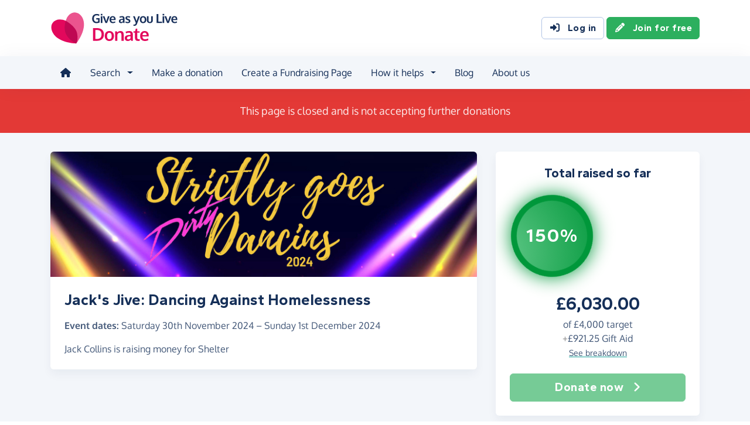

--- FILE ---
content_type: text/html;charset=UTF-8
request_url: https://donate.giveasyoulive.com/fundraising/jacks-jive-dancing-against-homelessness
body_size: 11308
content:
<!DOCTYPE html>
<html lang="en">
<head>
	<meta charset="UTF-8" />
<meta name="viewport" content="width=device-width,initial-scale=1" />
<title>Donate to Jack&#39;s Jive: Dancing Against Homelessness - Give as you Live Donate</title>
<link rel="preconnect" href="https://donate.giveasyoulive.com" crossorigin />
<link rel="preconnect" href="https://assets.giveasyoulive.com" crossorigin />
<link rel="preload" as="font" type="font/woff2" href="https://assets.giveasyoulive.com/fonts/oxygen-regular.woff2" crossorigin  /><link rel="preload" as="font" type="font/woff2" href="https://assets.giveasyoulive.com/fonts/oxygen-bold.woff2" crossorigin  /><link rel="preload" as="font" type="font/woff2" href="https://assets.giveasyoulive.com/fonts/gantari-bold.woff2" crossorigin  />
<link rel="stylesheet" href="https://assets.giveasyoulive.com/styles/css/donate.32127904f53f04a651a9.css" /><link rel="prefetch" as="style" href="https://assets.giveasyoulive.com/styles/css/donate-form.f870f569ec88c0574bd9.css"  />
<link rel="preload" as="script" href="https://assets.giveasyoulive.com/scripts/core.65c3fa8c4e80e5622bdb.js"  /><link rel="preload" as="script" href="https://assets.giveasyoulive.com/scripts/donate.5b7a931742943716ba27.js"  /><link rel="preload" as="script" href="https://assets.giveasyoulive.com/scripts/donate-icons.e4bb088fdb8fbd3781bd.js"  /><link rel="preload" as="script" href="https://assets.giveasyoulive.com/scripts/core-async.087d10ed0789db672a03.js"  /><link rel="prefetch" as="script" href="https://assets.giveasyoulive.com/scripts/donate-form.3a622509915c15d31173.js"  /><link rel="prefetch" as="script" href="https://js.stripe.com/v3/"  />
<link rel="dns-prefetch" href="https://www.google-analytics.com" />
<link rel="dns-prefetch" href="https://region1.analytics.google.com" />
<link rel="dns-prefetch" href="https://www.google.com" />
<link rel="dns-prefetch" href="https://www.googletagmanager.com" />
<link rel="dns-prefetch" href="https://www.heapanalytics.com" />
<link rel="dns-prefetch" href="https://cdn.heapanalytics.com" />
<link rel="dns-prefetch" href="https://static.zdassets.com" />
<link rel="dns-prefetch" href="https://giveasyoulivedonate.zendesk.com" />
<link rel="dns-prefetch" href="https://browser.sentry-cdn.com" />
<link rel="dns-prefetch" href="https://www.facebook.com" />
<link rel="dns-prefetch" href="https://connect.facebook.net" />
<meta property="og:title" content="Donate to Jack&#39;s Jive: Dancing Against Homelessness" />
<meta name="description" content="Support Jack&#39;s Jive: Dancing Against Homelessness - donate online with Give as you Live Donate and help raise vital funds for Shelter." />
<meta property="og:description" content="Support Jack&#39;s Jive: Dancing Against Homelessness - donate online with Give as you Live Donate and help raise vital funds for Shelter." />
<meta property="og:url" content="https://donate.giveasyoulive.com/fundraising/jacks-jive-dancing-against-homelessness" />
<meta property="og:type" content="website" />
<meta property="og:locale" content="en_gb" />
<meta property="og:image" content="https://donate.giveasyoulive.com/images/fundraising/454cc665-4e71-4f91-92dc-017cc150c692/xl.jpg" />
<meta name="twitter:image" content="https://donate.giveasyoulive.com/images/fundraising/454cc665-4e71-4f91-92dc-017cc150c692/xl.jpg" />
<meta name="twitter:site" content="@giveasyoulive" />
<meta name="twitter:card" content="summary_large_image" />
<meta name="title:title" content="Donate to Jack&#39;s Jive: Dancing Against Homelessness" />
<link rel="canonical" href="https://donate.giveasyoulive.com/fundraising/jacks-jive-dancing-against-homelessness">
<meta property="fb:app_id" content="134270559986037" />
<meta name="robots" content="noindex" />
<link rel="icon" href="/favicon.ico" sizes="32x32">
<link rel="icon" href="/favicon.svg" type="image/svg+xml">
<link rel="apple-touch-icon" href="/apple-touch-icon.png">
<meta name="theme-color" content="#e61f68">		</head>
<body class="browser--chrome os--macos device--desktop page--fundraising-page" data-module-group="public-fundraising">
	
	<a class="visually-hidden visually-hidden-focusable" href="#content">Skip to main content</a>

	
				<header class="header">
	<div class="container">
		<div class="row d-flex align-items-center ">
											<div class="order-first col col-md-4 col-lg-3">
					<a href="/">
						<picture><source srcset="/images/common/logos/gayl/2023/lc/donate.svg" type="image/svg+xml" /><img src="/images/common/logos/gayl/2023/lc/donate.png" alt="Give as you Live Donate" class="brand-logo img-fluid"  width="583" height="150"     /></picture>					</a>
				</div>
			
						
						
			<div class="d-none d-lg-block col-12 col-lg-auto ms-auto">
				
									<a class="btn btn-default" href="/login"><i class="fa-solid fa-fw  fa-right-to-bracket"   ></i> Log in</a>
					<a class="btn btn-green" href="/join"><i class="fa-solid fa-fw  fa-pencil"   ></i> Join for free</a>
							</div>

										<div class="order-2 col-auto d-lg-none ms-auto text-end">
					<button class="nav-toggler" type="button" data-toggle="nav-mobile" aria-haspopup="true" aria-expanded="false" aria-label="Open menu">
						<i class="fa-solid fa-fw fa-lg mb-1 fa-bars"   ></i> <span>Menu</span>
					</button>
				</div>
					</div>
	</div>
</header>	
				<section class="nav-container navbar ">
	<div class="container">
		<nav id="nav-menu" class="nav-mobile-collapse" aria-label="Main navigation">
						<button class="nav-toggler" type="button" data-toggle="nav-mobile" aria-haspopup="true" aria-expanded="false">
				<span class="nav-toggler-icon"><i class="fa-solid fa-fw fa-2x fa-circle-xmark" title="Close"  ></i></span>
			</button>
						<ul class="me-auto">
									<li><a id="nav-home" class="nav-item" href="/" title="Home"><i class="fa-solid fa-fw  fa-house"   ></i><span class="d-lg-none"> Home</span></a></li>
				
								
								<li class="dropdown">
					<a id="nav-search" class="dropdown-toggle nav-item" aria-expanded="false" role="button" href="#">Search</a>
					<div class="dropdown-menu" aria-labelledby="nav-search">
						<div class="container">
							<div class="row">
								<div class="col-12 col-lg">
									<a class="dropdown-item dropdown-item--lg" href="/charity">
										<span class="fa-layers fa-3x text-pink-10 fa-fw " ><i class="fa-solid fa-circle " ></i><i class="text-pink fa-solid fa-heart" data-fa-transform="shrink-6 " ></i></span>										<span><b class="d-block">Search for a charity</b> <span>Start fundraising for a charity or make a direct donation</span></span>
									</a>
								</div>
								<div class="col-12 col-lg">
									<a class="dropdown-item dropdown-item--lg" href="/fundraising">
										<span class="fa-layers fa-3x text-marine-10 fa-fw " ><i class="fa-solid fa-circle " ></i><i class="text-marine fa-solid fa-user" data-fa-transform="shrink-6 " ></i></span>										<span><b class="d-block">Search for a friend</b> <span>Donate to a friend's page and help them reach their fundraising target</span></span>
									</a>
								</div>
								<div class="col-12 col-lg">
									<a class="dropdown-item dropdown-item--lg" href="/events">
										<span class="fa-layers fa-3x text-teal-10 fa-fw " ><i class="fa-solid fa-circle " ></i><i class="text-teal fa-solid fa-calendar-days" data-fa-transform="shrink-6 " ></i></span>										<span><b class="d-block">Search for an event</b> <span>Join an event and start fundraising for your chosen charity</span></span>
									</a>
								</div>
							</div>
						</div>
					</div>
				</li>

				<li><a id="nav-donate" class="nav-item" href="/donate">Make a donation</a></li>
				<li><a id="nav-create" class="nav-item" href="/create">Create a Fundraising Page</a></li>

								<li class="dropdown">
					<a id="nav-howithelps" class="dropdown-toggle nav-item" aria-expanded="false" role="button" href="#">How it helps</a>
					<div class="dropdown-menu" aria-labelledby="nav-howithelps">
						<div class="container">
							<div class="row">
								<div class="col-12 col-lg-6">
									<a class="dropdown-item dropdown-item--lg" href="/how-it-helps">
										<span class="fa-layers fa-3x text-pink-10 fa-fw " ><i class="fa-solid fa-circle " ></i><i class="text-pink fa-solid fa-users" data-fa-transform="shrink-6 " ></i></span>										<span><b class="d-block">For donors &amp; fundraisers</b> <span>Give directly to charity or create a Fundraising Page to collect donations from your friends &amp; family</span></span>
									</a>
								</div>
								<div class="col-12 col-lg-6">
									<a class="dropdown-item dropdown-item--lg" href="https://admin.giveasyoulive.com/products/give-as-you-live-donate">
										<span class="fa-layers fa-3x text-marine-10 fa-fw " ><i class="fa-solid fa-circle " ></i><i class="text-marine fa-solid fa-heart" data-fa-transform="shrink-6 " ></i></span>										<span><b class="d-block">For charities</b> <span>Unlock your charity's full fundraising potential with our personalised fundraising solution</span></span>
									</a>
								</div>
								<div class="col-12 col-lg-6">
									<a class="dropdown-item dropdown-item--lg" href="https://corporate.giveasyoulive.com/products/give-as-you-live-donate">
										<span class="fa-layers fa-3x text-teal-10 fa-fw " ><i class="fa-solid fa-circle " ></i><i class="text-teal fa-solid fa-briefcase" data-fa-transform="shrink-6 " ></i></span>										<span><b class="d-block">For corporates</b> <span>Support your CSR, ESG and B Corp initiatives with our online charitable fundraising platform</span></span>
									</a>
								</div>
								<div class="col-12 col-lg-6">
									<a class="dropdown-item dropdown-item--lg" href="/help">
										<span class="fa-layers fa-3x text-yellow-10 fa-fw " ><i class="fa-solid fa-circle " ></i><i class="text-yellow fa-solid fa-question" data-fa-transform="shrink-6 " ></i></span>										<span><b class="d-block">Help &amp; FAQs</b> <span>Browse our help articles or contact our team to help maximise your fundraising efforts</span></span>
									</a>
								</div>
							</div>
						</div>
					</div>
				</li>

				
				
				 					<li><a id="nav-blog" class="nav-item" href="/blog" target="_blank">Blog</a></li>
				
													<li><a id="nav-about" class="nav-item" href="https://www.giveasyoulive.com/about-us" target="_blank">About us</a></li>
				
								<li class="d-lg-none"><a class="nav-item" href="/contact-us">Contact us</a></li>

								
								<li class="mt-2 d-lg-none">
					<div class="btn-set">
													<a href="/basket" class="btn btn-block btn-outline-pink"><i class="fa-solid fa-fw  fa-shopping-basket"   ></i> Basket</a>
						
													<a class="btn btn-block btn-green" href="/join"><i class="fa-solid fa-fw  fa-pencil"   ></i> Join for free</a>
							<a class="btn btn-block btn-default" href="/login?rurl=%2Ffundraising%2Fjacks-jive-dancing-against-homelessness"><i class="fa-solid fa-fw  fa-right-to-bracket"   ></i> Log in</a>
											</div>
				</li>
			</ul>
		</nav>
	</div>
</section>	
		<main id="content" class="">
				


<section class="band band-xs band--dark bg-red">
	<div class="container text-center">
					<p class="text-lg m-0">This page is closed and is not accepting further donations</p>
			</div>
</section>
















<section class="band band-sm bg-navy-5">
	<div class="container">
		<div class="bento bento-template-standard">
			<div class="bento-area bento-cta">
							<div id="section-infobox" class="box box__content">
					
	
	<div class="row justify-content-center text-center gy-4">
		<div class="col-12">
						<h2 class="heading-sm mb-0">Total raised so far</h2>
		</div>
					<div class="col-12 col-sm-7 col-md-12">
				<div class="row align-items-center justify-content-center gy-4">
										<div class="col col-md-12">
						<div id="infobox__progress" data-perc="1.50" data-colour="#00973a" class="w-100 js-target-perc" role="progressbar" aria-label="Fundraising Page target progress">
							<b>150%</b>
						</div>
					</div>
					<div class="col-auto col-md-12 text-center text-sm-start text-md-center min-w-50">
								<p class="infobox__text">
						<b class="d-block heading-lg text-numeric js-grand-total" data-id="22949">£6,030.00</b> 
			
										<span class="d-block">of <span class="text-numeric">£4,000</span> target</span>
			
										<span class="d-block"><span class="text-grey-60">+</span><span class="js-giftaid text-numeric">£921.25</span> Gift Aid</span>
			
										<a role="button" class="text-sm link-block-teal" data-bs-toggle="modal" data-bs-target="#modal-breakdown" href="javascript:void(0);">See breakdown</a>
									</p>
	
					</div>
				</div>
			</div>
		
		<div class="col-12 col-sm-6 col-md-12">
			<div class="btn-set">
													<button disabled class="btn btn-lg btn-block btn-green">Donate now <i class="fa-solid fa-fw  fa-angle-right"   ></i></button>
				
							</div>
		</div>
	</div>

		</div>
	
			</div>
			<div class="bento-area bento-intro">
						<div id="section-description" class="box list-box">
					<picture>
				<source srcset="/images/fundraising/454cc665-4e71-4f91-92dc-017cc150c692/md.jpg" media="(min-width: 570px)" /> 				<source srcset="/images/fundraising/454cc665-4e71-4f91-92dc-017cc150c692/sm.jpg" media="(min-width: 0px)" /> 				<img src="/images/fundraising/454cc665-4e71-4f91-92dc-017cc150c692/md.jpg" alt="" width="730" height="220" class="img-fit" fetchpriority="high" />
			</picture>
		
				<div class="box__content">
						<h1 class="heading-md">Jack&#39;s Jive: Dancing Against Homelessness</h1>

										<p><b>Event dates:</b> <time datetime="2024-11-30">Saturday 30th November 2024</time> &ndash; <time datetime="2024-12-01">Sunday 1st December 2024</time></p>
			
						 				<p>
																								Jack Collins is raising money for Shelter															</p>
			
			
					</div>
	</div>

			</div>
			<div class="bento-area bento-misc">
					
					<section id="section-page-story" class="box box__content p-set ">
	<h2 class="heading-sm">My story</h2>

	
	 	
	<div class="js-story false"><p>Many of us are incredibly fortunate and never have to experience a night without a roof over our head. Unfortunately, that is not the case for everyone.</p>
<p>On 30th November 2024 I will be lacing my dancing shoes up and channeling my inner Patrick Swayze in front of over 400 people to help raise money for Shelter to support their incredible work in housing and homelessness.</p>
<p>In winter of 2023, research in the UK shows that at least 309,000 people spent Christmas without a home. This number accounts for almost 140,000 children, which is a staggering 14% increase in just a single year. I personally have never had to even comprehend the idea of being homeless, especially not in my childhood. The situation in the UK is a crisis and it will only continue to worsen without the work of organisations like Shelter.</p>
<p>Those who know me will be aware that getting up and dancing ballroom in front of over 400 people is not exactly my area of expertise. It is a far cry from running around a muddy field with a football at my feet but I am hoping them twinkle toes might come in handy. What I do have is at least 309,000 reasons to put myself out of my comfort zone and give it my best effort.</p>
<p>Any donation, big or small, whatever you can afford, is hugely appreciated by everyone who receives the benefit of it.</p></div>

		
	<hr />

	<p>Thank you for checking out my page. Making a donation is fast, easy and secure thanks to Give as you Live Donate. They'll take your donation and pass it onto Shelter.</p>
</section>
					
					
					
					<section id="section-page-charity" class="box list-box ">
			
							
		<div class="box__content text-center text-md-start">
			<div class="row">
									<div class="col-12 text-center text-md-start">
						<p class="badge bg-pink-10 text-pink text-uppercase"><i class="fa-solid fa-fw  fa-heart"   ></i> Charity</p>
					</div>
				
									<div class="col-12 col-md-auto order-md-last">
						<a href="javascript:void(0)" role="button" data-bs-toggle="modal" data-bs-target="#modal-about-charity-28820">							<img class="img-fluid logo w-auto mh-6" alt="Shelter" src="/charity/28820/images/homepage/logo-md.jpg?20240909115125" width="200" height="150" loading="lazy" />
						</a>					</div>
					<div class="col-12 d-md-none p-1"></div>								<div class="col p-set">
										<h2 class="heading-sm">Shelter</h2>
					
																<p>Charity number: 263710 </p>
					
																<button class="btn btn-sm btn-default btn-fluid" type="button" data-bs-toggle="modal" data-bs-target="#modal-about-charity-28820">About this charity <i class="fa-solid fa-fw  fa-angle-right"   ></i></button>
									</div>
			</div>
		</div>
	</section>
					
					<section id="section-page-campaign" class="box box__content ">
	<div class="row justify-content-center">
		<div class="col-12 text-center text-md-start">
							<p class="badge bg-teal-10 text-teal text-uppercase"><i class="fa-solid fa-fw  fa-flag"   ></i> Campaign</p>
					</div>

		<div class="col-auto order-md-last text-end">
							<a href="https://donate.giveasyoulive.com/campaign/strictly-goes-dirty-dancing">
					<img src="/images/fundraising/e9b2d118-fda0-41bb-8cd5-c347ea8c2d55/thumbnail.jpg" alt="" class="img-fluid box__image w-auto mh-6" width="200" height="150" loading="lazy" />
				</a>
					</div>
		<div class="col-12 col-md">
			
						<div class="p-collapse">
				<h2 class="heading-md">Strictly goes Dirty Dancing</h2>

				
				<p class="mt-3">
											30th November 2024 - 1st December 2024
									</p>
			</div>

			<div class="btn-set">
				<a href="https://donate.giveasyoulive.com/campaign/strictly-goes-dirty-dancing" class="btn btn-default btn-sm btn-fluid">View campaign <i class="fa-solid fa-fw  fa-angle-right"   ></i></a>
							</div>
		</div>
	</div>
</section>
					
			</div>
			<div class="bento-area bento-list">
							<section id="donation-list" class="box collapse show mini-pagination">
	<div class="box__content">
		<h2 class="heading-sm">Recent donations</h2>
	</div>
	<div class="js-donation-list js-refresh" data-rows="10" data-endpoint="/fundraising/22949/get-donations" data-interval="30" data-interval-inactive="120">
		<div class="box__content text-center js-donation-list-loading" style="display: none;">
			<i class="fa-solid fa-spinner fa-spin fa-3x" title="Donations loading..."></i>
		</div>
		<div class="js-donation-list-content box--tight">
			<div class="list-box list-box--staggered bg-grey-5" >
																	
			<article data-id="1024738" class="">
				<div class="box__content">
					<div class="row">
						<div class="col">
							<p class="m-0">
								<span class="text-sm"><time datetime="2024-12-03T12:23:35">3rd December 2024</time></span>
															</p>
							<h3 class="heading-xs overflow-wrap-anywhere mb-0">Pemu Mungai</h3>
						</div>
						<div class="col-auto text-end">
							<b class="heading-sm text-green">£10.00</b>
															<p class="text-sm m-0">+ £2.50 Gift Aid</p>
													</div>
													<div class="col-12 text-sm p-set">
								<p>Awesome job!</p>
							</div>
											</div>
				</div>
			</article>
																	
			<article data-id="1024572" class="">
				<div class="box__content">
					<div class="row">
						<div class="col">
							<p class="m-0">
								<span class="text-sm"><time datetime="2024-12-03T11:03:24">3rd December 2024</time></span>
															</p>
							<h3 class="heading-xs overflow-wrap-anywhere mb-0">Sophie</h3>
						</div>
						<div class="col-auto text-end">
							<b class="heading-sm text-green">£20.00</b>
													</div>
											</div>
				</div>
			</article>
																	
			<article data-id="1019493" class="">
				<div class="box__content">
					<div class="row">
						<div class="col">
							<p class="m-0">
								<span class="text-sm"><time datetime="2024-11-30T17:17:51">30th November 2024</time></span>
															</p>
							<h3 class="heading-xs overflow-wrap-anywhere mb-0">Mum &amp; Dad</h3>
						</div>
						<div class="col-auto text-end">
							<b class="heading-sm text-green">£290.00</b>
															<p class="text-sm m-0">+ £72.50 Gift Aid</p>
													</div>
													<div class="col-12 text-sm p-set">
								<p>Well done &amp; Good Luck</p>
							</div>
											</div>
				</div>
			</article>
																	
			<article data-id="1019447" class="">
				<div class="box__content">
					<div class="row">
						<div class="col">
							<p class="m-0">
								<span class="text-sm"><time datetime="2024-11-30T15:23:50">30th November 2024</time></span>
															</p>
							<h3 class="heading-xs overflow-wrap-anywhere mb-0">Chris Cheryl Eloise and James</h3>
						</div>
						<div class="col-auto text-end">
							<b class="heading-sm text-green">£50.00</b>
															<p class="text-sm m-0">+ £12.50 Gift Aid</p>
													</div>
													<div class="col-12 text-sm p-set">
								<p>Go on Jack- best foot forward ;)</p>
							</div>
											</div>
				</div>
			</article>
																	
			<article data-id="1019443" class="">
				<div class="box__content">
					<div class="row">
						<div class="col">
							<p class="m-0">
								<span class="text-sm"><time datetime="2024-11-30T15:05:21">30th November 2024</time></span>
															</p>
							<h3 class="heading-xs overflow-wrap-anywhere mb-0">Emma, Pete, Millie, Kitty &amp; Connie O&#39;Sullivan xxxx</h3>
						</div>
						<div class="col-auto text-end">
							<b class="heading-sm text-green">£50.00</b>
													</div>
													<div class="col-12 text-sm p-set">
								<p>Best of Luck Jack,... we look forward to watching you strut your funky stuff! xx</p>
							</div>
											</div>
				</div>
			</article>
																	
			<article data-id="1019412" class="">
				<div class="box__content">
					<div class="row">
						<div class="col">
							<p class="m-0">
								<span class="text-sm"><time datetime="2024-11-30T14:23:00">30th November 2024</time></span>
															</p>
							<h3 class="heading-xs overflow-wrap-anywhere mb-0">Andy Lowe</h3>
						</div>
						<div class="col-auto text-end">
							<b class="heading-sm text-green">£20.00</b>
															<p class="text-sm m-0">+ £5.00 Gift Aid</p>
													</div>
													<div class="col-12 text-sm p-set">
								<p>Best of luck!! You’ll be great!  And what a fabulous cause.  x</p>
							</div>
											</div>
				</div>
			</article>
																	
			<article data-id="1019386" class="">
				<div class="box__content">
					<div class="row">
						<div class="col">
							<p class="m-0">
								<span class="text-sm"><time datetime="2024-11-30T12:52:07">30th November 2024</time></span>
															</p>
							<h3 class="heading-xs overflow-wrap-anywhere mb-0">Paul Ratcliffe</h3>
						</div>
						<div class="col-auto text-end">
							<b class="heading-sm text-green">£20.00</b>
															<p class="text-sm m-0">+ £5.00 Gift Aid</p>
													</div>
													<div class="col-12 text-sm p-set">
								<p>Good luck Jack!</p>
							</div>
											</div>
				</div>
			</article>
																	
			<article data-id="1019344" class="">
				<div class="box__content">
					<div class="row">
						<div class="col">
							<p class="m-0">
								<span class="text-sm"><time datetime="2024-11-30T11:32:37">30th November 2024</time></span>
															</p>
							<h3 class="heading-xs overflow-wrap-anywhere mb-0">Michael and Corinna</h3>
						</div>
						<div class="col-auto text-end">
							<b class="heading-sm text-green">£200.00</b>
															<p class="text-sm m-0">+ £50.00 Gift Aid</p>
													</div>
													<div class="col-12 text-sm p-set">
								<p>Enjoy your night twinkle toes</p>
							</div>
											</div>
				</div>
			</article>
																	
			<article data-id="1019321" class="">
				<div class="box__content">
					<div class="row">
						<div class="col">
							<p class="m-0">
								<span class="text-sm"><time datetime="2024-11-30T10:46:44">30th November 2024</time></span>
															</p>
							<h3 class="heading-xs overflow-wrap-anywhere mb-0">Lily-Sue, Daisy &amp; Max</h3>
						</div>
						<div class="col-auto text-end">
							<b class="heading-sm text-green">£15.00</b>
													</div>
													<div class="col-12 text-sm p-set">
								<p>Whoop go uncles Jack we love you lots xxx</p>
							</div>
											</div>
				</div>
			</article>
																	
			<article data-id="1019204" class="">
				<div class="box__content">
					<div class="row">
						<div class="col">
							<p class="m-0">
								<span class="text-sm"><time datetime="2024-11-29T23:07:07">29th November 2024</time></span>
															</p>
							<h3 class="heading-xs overflow-wrap-anywhere mb-0">Angela  Jellicoe</h3>
						</div>
						<div class="col-auto text-end">
							<b class="heading-sm text-green">£10.00</b>
															<p class="text-sm m-0">+ £2.50 Gift Aid</p>
													</div>
													<div class="col-12 text-sm p-set">
								<p>Such a worthy cause, well done Jack!</p>
							</div>
											</div>
				</div>
			</article>
			</div>
	<nav aria-label="Donations list pagination">
			<ul class="pagination js-pagination justify-content-center pt-3" data-initial-page="1" data-results-container="#donation-list">
				<li class="page-item disabled">

										
					<a href="javascript:void(0)" role="button" aria-label="Previous" data-page="0" class="page-link "><i class="fa-solid fa-fw  fa-angle-left" title="Donations list pagination"  ></i> <span class="pagination-label">Previous</span></a>
				</li>
				
										
					<li class="page-item active">
						<a href="javascript:void(0)" role="button" data-page="1" class="page-link js-select-page">1<span class="visually-hidden"> (current)</span></a>
					</li>
				
										
					<li class="page-item ">
						<a href="javascript:void(0)" role="button" data-page="2" class="page-link js-select-page">2</a>
					</li>
				
										
					<li class="page-item ">
						<a href="javascript:void(0)" role="button" data-page="3" class="page-link js-select-page">3</a>
					</li>
				
										
					<li class="page-item ">
						<a href="javascript:void(0)" role="button" data-page="4" class="page-link js-select-page">4</a>
					</li>
				
										
					<li class="page-item ">
						<a href="javascript:void(0)" role="button" data-page="5" class="page-link js-select-page">5</a>
					</li>
								<li class="page-item ">

										
					<a href="javascript:void(0)" role="button" aria-label="Next" data-page="2" class="page-link js-select-page"><span class="pagination-label">Next</span> <i class="fa-solid fa-fw  fa-angle-right" title="Donations list pagination"  ></i></a>
				</li>
			</ul>
		</nav>		</div>
	</div>
</section>	
			</div>
		</div>
	</div>
</section>

		<section  class="band bg-navy-5 pt-0 ">


<div class="container ">
<div class="box bg-blue-10">
		<div class="bg-blue pt-2"></div>
		<div class="box__content">
			<div class="row gy-4 align-items-center justify-content-center">
				<div class="col-12 col-md">
					<h2 class="heading-sm">
						<a href="https://www.giveasyoulive.com/" target="_blank">
							<picture><source srcset="/images/common/logos/gayl/2023/lc/online.svg" type="image/svg+xml" /><img src="/images/common/logos/gayl/2023/lc/online.png" alt="Give as you Live Online" class="w-100 mh-3 img-fluid"  width="583" height="150"     /></picture>						</a>
					</h2>

					<div class="mw-60ch">
													<p>Shop online with 6,000+ top online stores and raise free donations. From grocery shopping and travel bookings, to clothing and gifts, you can raise hundreds of pounds from all your online purchases.</p>
											</div>

					<a href="https://www.giveasyoulive.com/" target="_blank" class="btn btn-navy btn-fluid">Start shopping <i class="fa-solid fa-fw  fa-angle-right"   ></i></a>
				</div>
				<div class="col-8 col-md-auto">
					<a href="https://www.giveasyoulive.com/" target="_blank">
						<picture><source srcset="/images/common/illustrations/shopping/giant-mobile-browsing-02.svg" type="image/svg+xml" /><img src="/images/common/illustrations/shopping/giant-mobile-browsing-02.png" alt="Give as you Live Online" class="w-100 mh-15 px-5 img-fluid"  width="800" height="737"     /></picture>					</a>
				</div>
			</div>
		</div>
	</div>
</div></section>


	</main>

				<footer class="website-footer">
						<section class="social-footer">
			<div class="container text-center">
				<div class="row flex-nowrap justify-content-center gx-3 py-3">
											<div class="col px-1px-md-2">
							<a href="https://www.facebook.com/giveasyoulive" rel="nofollow noopener" target="_blank" aria-label="Follow us on Facebook">
								<span class="icon-block fa-layers fa-fw text-facebook">
									<i class="fa-solid fa-circle"></i>
									<i class="fa-inverse fa-brands fa-facebook-f" data-fa-transform="shrink-7"></i>
								</span>
							</a>
						</div>
											<div class="col px-1px-md-2">
							<a href="https://twitter.com/giveasyoulive" rel="nofollow noopener" target="_blank" aria-label="Follow us on Twitter/X">
								<span class="icon-block fa-layers fa-fw text-twitter">
									<i class="fa-solid fa-circle"></i>
									<i class="fa-inverse fa-brands fa-x-twitter" data-fa-transform="shrink-7"></i>
								</span>
							</a>
						</div>
											<div class="col px-1px-md-2">
							<a href="https://instagram.com/giveasyoulive" rel="nofollow noopener" target="_blank" aria-label="Follow us on Instagram">
								<span class="icon-block fa-layers fa-fw text-instagram">
									<i class="fa-solid fa-circle"></i>
									<i class="fa-inverse fa-brands fa-instagram" data-fa-transform="shrink-7"></i>
								</span>
							</a>
						</div>
											<div class="col px-1px-md-2">
							<a href="https://www.linkedin.com/company/giveasyoulive" rel="nofollow noopener" target="_blank" aria-label="Connect with us on LinkedIn">
								<span class="icon-block fa-layers fa-fw text-linkedin">
									<i class="fa-solid fa-circle"></i>
									<i class="fa-inverse fa-brands fa-linkedin-in" data-fa-transform="shrink-7"></i>
								</span>
							</a>
						</div>
											<div class="col px-1px-md-2">
							<a href="/blog"  target="_blank" aria-label="Read our blog">
								<span class="icon-block fa-layers fa-fw text-blog">
									<i class="fa-solid fa-circle"></i>
									<i class="fa-inverse fa-solid fa-bullhorn" data-fa-transform="shrink-7"></i>
								</span>
							</a>
						</div>
									</div>

				<svg width="0" height="0" class="position-absolute" aria-hidden="true"><radialGradient id="instagram-gradient" r="150%" cx="30%" cy="107%"><stop stop-color="#fc0" offset=".05"></stop><stop stop-color="#fe4a05" offset=".3"></stop><stop stop-color="#fc01d8" offset=".6"></stop><stop stop-color="#820bff" offset=".8"></stop></radialGradient></svg>			</div>
		</section>
	
				<section class="quicklinks">
			<div class="container">
				<div class="row py-3">
											<div class="col-6 col-md-3 py-3">
															<h3 class="text-md text-md-sm mb-0">Quick links</h3>
							
							<div class="js-quicklinks-1 ">
								<ul class="list-unstyled text-sm m-0">
																			<li><a href="/about-us" >About us</a></li>
																			<li><a href="https://admin.giveasyoulive.com/products/give-as-you-live-donate" >Info for charities</a></li>
																			<li><a href="https://corporate.giveasyoulive.com/products/give-as-you-live-donate" >Info for corporates</a></li>
																			<li><a href="/blog" >Blog</a></li>
																			<li><a href="/how-it-helps" >How it helps</a></li>
																			<li><a href="/pages/tap-to-donate-app" >Tap to Donate App</a></li>
																			<li><a href="/pages/grant-for-good" >Grant for Good</a></li>
																			<li><a href="/help" target="_blank">Help &amp; support</a></li>
																			<li><a href="/contact-us" >Contact us</a></li>
																	</ul>
							</div>
						</div>
											<div class="col-6 col-md-3 py-3">
															<h3 class="text-md text-md-sm mb-0">Donate</h3>
							
							<div class="js-quicklinks-2 ">
								<ul class="list-unstyled text-sm m-0">
																			<li><a href="/donate" >Make a donation</a></li>
																			<li><a href="/charity" >Search for a charity</a></li>
																			<li><a href="/fundraising" >Search for a friend</a></li>
																			<li><a href="/blog/how-to-donate-to-charity-online" >How to donate to charity online</a></li>
																	</ul>
							</div>
						</div>
											<div class="col-6 col-md-3 py-3">
															<h3 class="text-md text-md-sm mb-0">Start fundraising</h3>
							
							<div class="js-quicklinks-3 ">
								<ul class="list-unstyled text-sm m-0">
																			<li><a href="/create" >Create a page</a></li>
																			<li><a href="/events" >Search for an event</a></li>
																			<li><a href="/blog/how-to-set-up-a-fundraising-page-with-give-as-you-live-donate" >How to set up a Fundraising Page</a></li>
																			<li><a href="/events/london-landmarks-half-marathon" >London Landmarks Half Marathon</a></li>
																			<li><a href="/events/brighton-marathon" >Brighton Marathon Weekend</a></li>
																			<li><a href="/events/manchester-marathon" >Manchester Marathon</a></li>
																			<li><a href="/events/london-marathon" >London Marathon</a></li>
																			<li><a href="/events/great-birmingham-half-marathon" >Great Birmingham Half Marathon</a></li>
																	</ul>
							</div>
						</div>
											<div class="col-6 col-md-3 py-3">
															<h3 class="text-md text-md-sm mb-0">Legal</h3>
							
							<div class="js-quicklinks-4 ">
								<ul class="list-unstyled text-sm m-0">
																			<li><a href="/fees" >Donation fees</a></li>
																			<li><a href="/best-practices" >Best practices</a></li>
																			<li><a href="/help/hc/en-gb/articles/6090857251348" >Complaints procedure</a></li>
																			<li><a href="/terms" >Terms &amp; conditions</a></li>
																			<li><a href="/privacy" >Privacy policy</a></li>
																			<li><a href="/cookies" >Cookie policy</a></li>
																	</ul>
							</div>
						</div>
									</div>
			</div>
		</section>
	
	
				<section class="social-proof">
			<div class="container">
				<div class="row row-cols-lg-4 align-items-center justify-content-center justify-content-md-start gy-3">
																<div class="col-6">
								<a href="https://www.fundraisingregulator.org.uk/directory/give-you-live-limited" target="_blank" rel="nofollow noopener">
		<picture><source srcset="/images/common/logos/fundraising-regulator-white.svg" type="image/svg+xml" /><img src="/images/common/logos/fundraising-regulator-white.png" alt="Give as you Live is registered with the Charity Regulator" class=" img-fluid"  width="300" height="92" loading="lazy"    /></picture>	</a>

						</div>
																<div class="col-6">
								<a href="https://ciof.org.uk/guidance-and-resources/suppliers-directory/detail?id=100" target="_blank" rel="nofollow noopener">
		<picture><source srcset="/images/common/logos/ciof-partner-white.svg" type="image/svg+xml" /><img src="/images/common/logos/ciof-partner-white.png" alt="Give as you Live is a Chartered Institute of Fundraising Corporate Member" class=" img-fluid"  width="300" height="97" loading="lazy"    /></picture>	</a>

						</div>
																<div class="col-6">
								<a href="https://www.givingtuesday.org.uk/our-partners/?search=give+as+you+live" target="_blank" rel="nofollow noopener">
		<picture><source srcset="/images/common/logos/giving-tuesday-white.svg" type="image/svg+xml" /><img src="/images/common/logos/giving-tuesday-white.png" alt="Give as you Live is a Giving Tuesday partner" class=" img-fluid"  width="280" height="120" loading="lazy"    /></picture>	</a>

						</div>
																					<div class="col-6">
								<a href="/testimonials" class="btn btn-feefo "><span class="btn-feefo__rating"><span class="btn-feefo__logo"><picture><source srcset="/images/common/logos/feefo-white.svg" type="image/svg+xml" /><img src="/images/common/logos/feefo-white.png" alt="Feefo review service" class="w-auto img-fluid"  width="300" height="71" loading="lazy"    /></picture></span><span class="btn-feefo__stars"><span role="img" aria-label="4.7 stars out of 5"><i class="fa-solid fa-fw fa-star star"></i><i class="fa-solid fa-fw fa-star star"></i><i class="fa-solid fa-fw fa-star star"></i><i class="fa-solid fa-fw fa-star star"></i><i class="fa-solid fa-fw fa-star-half-stroke star"></i></span></span></span><span class="btn-feefo__info">Rating from 3,442 reviews</span><span class="btn-feefo__award"><i class="fa-solid fa-fw me-1 fa-trophy"   ></i> Platinum Award Winner 2025</span></a>
						</div>
									</div>
			</div>
		</section>
	
		<section class="footer ">
		<div class="container">
			<p class="text-sm">&copy; Give as you Live Ltd 2026. All rights reserved. Company registered in England &amp; Wales (No. 5181419). Registered address: 	<span class="d-inline-block">Give as you Live Ltd,</span>
	<span class="d-inline-block">13 The Courtyard,</span>
	<span class="d-inline-block">Timothy's Bridge Road,</span>
	<span class="d-inline-block">Stratford-upon-Avon,</span>
	<span class="d-inline-block">Warwickshire,</span>
	<span class="d-inline-block">CV37 9NP.</span></p>
		</div>
	</section>
</footer>	
								
			
	<div id="modal-share" class="modal fade" tabindex="-1" role="dialog" aria-labelledby="modal-share-heading" aria-hidden="true" data-endpoint="/share/modal">
	<div class="modal-dialog modal-lg js-modal-share-body">
							<div id="js-share-content-parent" class="modal-content">
	<div class="modal-header">
		<h5 class="modal-title" id="modal-share-heading">Share Jack Collins's page</h5>
		<button type="button" class="modal-close-icon " data-bs-dismiss="modal" aria-label="Close"><span class="fa-layers   " ><i class="fa-solid fa-circle " ></i><i class="text-grey fa-solid fa-xmark" data-fa-transform="shrink-6 " ></i></span></button>	</div>
	<div class="js-share-content-main collapse show" data-bs-parent="#js-share-content-parent">
		<div class="list-box">
						
						
						<div class="modal-body">
				<h6 class="heading-xs">Share via social media</h6>

								<div class="btn-set">
					<div class="row gx-2">
						<div class="col-6 col-lg-3">
							<button type="button" class="btn btn-block js-share-action btn-facebook" data-platform="facebook" data-share-url="https://donate.giveasyoulive.com/fundraising/jacks-jive-dancing-against-homelessness?utm_campaign=sharepage&utm_source=Dsharesocial&utm_medium=Dshare_fbPost&utm_content=fundraisingpage&utm_term=20260123" data-share-message="I&#39;m supporting Jack Collins who is trying to raise £4,000 for Shelter. If you are able to, please donate what you can via their Give as you Live Donate page."><i class="fa-brands fa-fw  fa-facebook"   ></i> Facebook</button>
						</div>
						<div class="col-6 col-lg-3">
							<a class="btn btn-block js-share-action btn-whatsapp" data-platform="whatsapp" data-action="share/whatsapp/share" target="_blank" rel="nofollow noopener" href="https://web.whatsapp.com/send?text=Hi%21+I%27m+supporting+Jack+Collins+who+is+aiming+to+raise+%C2%A34%2C000+for+Shelter.+You+can+find+out+about+their+fundraising+event+and+make+a+donation+here+%3E%0D%0A%0D%0Ahttps%3A%2F%2Fdonate.giveasyoulive.com%2Ffundraising%2Fjacks-jive-dancing-against-homelessness%3Futm_campaign%3Dsharepage%26utm_source%3DDsharesocial%26utm_medium%3DDshare_whatsappmessage%26utm_content%3Dfundraisingpage%26utm_term%3D20260123"><i class="fa-brands fa-fw  fa-whatsapp"   ></i> WhatsApp</a>
						</div>
						<div class="col-6 col-lg-3">
							<button type="button" class="btn btn-block js-share-instagram-instructions btn-instagram" data-bs-toggle="collapse" data-bs-target=".js-share-content-instagram"><i class="fa-brands fa-fw  fa-instagram"   ></i> Instagram</button>
						</div>
						<div class="col-6 col-lg-3">
							<button type="button" class="btn btn-block btn-email" data-bs-toggle="collapse" data-bs-target=".js-share-content-email"><i class="fa-solid fa-fw  fa-envelope"   ></i> Email</button>
						</div>
					</div>
					<div class="row gx-2 row-cols-6">
						<div class="col">
							<a class="btn btn-block js-share-action btn-outline-twitter" data-platform="twitter" target="_blank" rel="nofollow noopener" href="https://twitter.com/intent/tweet?text=I%27m+supporting+Jack+Collins+who+is+trying+to+raise+%C2%A34%2C000+for+%40Shelter.+If+you+are+able+to%2C+please+donate+what+you+can+via+their+%40giveasyoulive+page.&url=https%3A%2F%2Fdonate.giveasyoulive.com%2Ffundraising%2Fjacks-jive-dancing-against-homelessness%3Futm_campaign%3Dsharepage%26utm_source%3DDsharesocial%26utm_medium%3DDshare_tweet%26utm_content%3Dfundraisingpage%26utm_term%3D20260123"><i class="fa-brands fa-fw  fa-x-twitter" title="Twitter/X"  ></i></a>
						</div>
													<div class="col">
								<button type="button" class="btn btn-block js-share-action btn-outline-messenger" data-platform="messenger" data-share-url="https://donate.giveasyoulive.com/fundraising/jacks-jive-dancing-against-homelessness?utm_campaign=sharepage&utm_source=Dsharesocial&utm_medium=Dshare_fbmessage&utm_content=fundraisingpage&utm_term=20260123"><i class="fa-brands fa-fw  fa-facebook-messenger" title="Facebook Messenger"  ></i></button>
							</div>
												<div class="col">
							<a class="btn btn-block js-share-action btn-outline-linkedin" data-platform="linkedin" target="_blank" rel="nofollow noopener" href="https://www.linkedin.com/sharing/share-offsite/?url=https%3A%2F%2Fdonate.giveasyoulive.com%2Ffundraising%2Fjacks-jive-dancing-against-homelessness%3Futm_campaign%3Dsharepage%26utm_source%3DDsharesocial%26utm_medium%3DDshare_linkedinpost%26utm_content%3Dfundraisingpage%26utm_term%3D20260123"><i class="fa-brands fa-fw  fa-linkedin-in" title="LinkedIn"  ></i></a>
						</div>
						<div class="col">
							<a class="btn btn-block js-share-action btn-outline-bluesky" data-platform="bluesky" target="_blank" rel="nofollow noopener" href="https://bsky.app/intent/compose?text=I%27m+supporting+Jack+Collins+who+is+trying+to+raise+%C2%A34%2C000+for+Shelter.+If+you+are+able+to%2C+please+donate+what+you+can+via+their+Give+as+you+Live+Donate+page.+https%3A%2F%2Fdonate.giveasyoulive.com%2Ffundraising%2Fjacks-jive-dancing-against-homelessness%3Futm_campaign%3Dsharepage%26utm_source%3DDsharesocial%26utm_medium%3DDshare_blueskypost%26utm_content%3Dfundraisingpage%26utm_term%3D20260123"><i class="fa-brands fa-fw  fa-bluesky" title="Bluesky"  ></i></a>
						</div>
						<div class="col">
							<a class="btn btn-block js-share-action btn-outline-black" data-platform="threads" target="_blank" rel="nofollow noopener" href="https://threads.com/intent/post?text=I%27m+supporting+Jack+Collins+who+is+trying+to+raise+%C2%A34%2C000+for+Shelter.+If+you+are+able+to%2C+please+donate+what+you+can+via+their+Give+as+you+Live+Donate+page.&url=https%3A%2F%2Fdonate.giveasyoulive.com%2Ffundraising%2Fjacks-jive-dancing-against-homelessness%3Futm_campaign%3Dsharepage%26utm_source%3DDsharesocial%26utm_medium%3DDshare_threadspost%26utm_content%3Dfundraisingpage%26utm_term%3D20260123"><i class="fa-brands fa-fw  fa-threads" title="Threads"  ></i></a>
						</div>
						<div class="col">
							<a class="btn btn-block js-share-action btn-default" data-platform="sms" href="sms:?body=Hi%21%20I%27m%20supporting%20Jack%20Collins%20who%20is%20aiming%20to%20raise%20%C2%A34%2C000%20for%20Shelter.%20You%20can%20find%20out%20about%20their%20fundraising%20event%20and%20make%20a%20donation%20here%20%3E%0A%0Dhttps%3A%2F%2Fdonate.giveasyoulive.com%2Ffundraising%2Fjacks-jive-dancing-against-homelessness%3Futm_campaign%3Dsharepage%26utm_source%3DDsharesocial%26utm_medium%3DDshare_sms%26utm_content%3Dfundraisingpage%26utm_term%3D20260123">SMS</a>
						</div>
					</div>
				</div>
			</div>
						<div class="modal-body">
				<h6 class="heading-xs">Share via link</h6>

				<div class="input-group mb-3">
					<input type="text" class="form-control" aria-label="Page link to copy" aria-describedby="share-link-copy" id="js-share-link" value="https://donate.giveasyoulive.com/fundraising/jacks-jive-dancing-against-homelessness" />
					<button id="share-link-copy" class="input-group-text js-copy" type="button" data-platform="url" data-clipboard-target="#js-share-link" data-clipboard-success=".js-share-link-copy-success"><i class="fa-solid fa-fw  fa-copy"   ></i> <span>Copy<span class="d-none d-md-inline"> link</span></span></button>
				</div>

				<div class="js-copy-success js-share-link-copy-success collapse">
					<div class="alert alert-green" role="alert">
						<b>Link copied!</b> You can now paste this link directly into an email, WhatsApp message or text message to a friend (Press &#8984;+V on your keyboard, or right-click and select 'paste' from the menu)
					</div>
				</div>
			</div>
						<div class="modal-body">
				<h6 class="heading-xs">Share via QR Code</h6>

								
				<p class="mb-0">Using a smartphone camera or a QR Code reader app, simply scan the QR Code below. Or save the image to use as you need.</p>

				<div class="text-center">
					<img src="https://donate.giveasyoulive.com/qr/fundraising/jacks-jive-dancing-against-homelessness.png?utm_campaign=sharepage&utm_source=Dsharesocial&utm_medium=Dshare_qrcode&utm_content=fundraisingpage&utm_term=20260123" alt="QR Code" class="img-fluid img-rounded" width="300" height="300" loading="lazy" />
				</div>
			</div>
		</div>
	</div>
	
		<div class="js-share-content-email collapse " data-bs-parent="#js-share-content-parent">
		<div class="modal-body">
			<h6 class="heading-xs">Share via email</h6>

			<div class="row">
				<div class="col-12 col-lg-8">
					<textarea class="form-control mb-3" rows="15" id="js-share-email-content">Hello,&#010;&#010;Jack Collins is fundraising for Shelter. They would really appreciate if you could donate whatever you can to help them reach their target of £4,000!&#010;&#010;You can find out more about their fundraising event and donate by clicking the link to their Give as you Live Donate page below.&#010;&#010;Donate now: https://donate.giveasyoulive.com/fundraising/jacks-jive-dancing-against-homelessness?utm_campaign=sharepage&utm_source=Dsharesocial&utm_medium=Dshare_email&utm_content=fundraisingpage&utm_term=20260123&#010;&#010;Thank you</textarea>
				</div>
				<div class="col-12 col-lg-4">
					<div class="btn-set pb-3">
						<button class="btn btn-default btn-block js-share-action" data-platform="email" data-subject="Please donate to Shelter"><i class="fa-solid fa-fw  fa-envelope"   ></i> Send now</button>
						<button class="btn btn-block btn-default js-copy" data-platform="email" data-clipboard-target="#js-share-email-content" data-clipboard-success=".js-share-email-success"><i class="fa-solid fa-fw  fa-copy"   ></i> Copy message</button>
					</div>
				</div>
			</div>
			<div class="js-copy-success js-share-email-success collapse">
				<div class="alert alert-green" role="alert">
					<b>Email message copied!</b> You can now paste this message into your email client (Press &#8984;+V on your keyboard, or right-click and select 'paste' from the menu)
				</div>
			</div>
		</div>
	</div>

		<div class="js-share-content-instagram collapse " data-bs-parent="#js-share-content-parent">
		<div class="modal-body">
		<h6 class="heading-xs">Share via Instagram</h6>
		<p class="mb-0">You'll need an iPhone, iPad or Android smartphone to share to Instagram. Using a smartphone camera or a QR Code reader app, simply scan the QR Code below, then follow the instructions to share to Instagram.</p>

		<div class="text-center">
			<img src="https://donate.giveasyoulive.com/qr/fundraising/jacks-jive-dancing-against-homelessness?share=instagram&utm_campaign=sharepage&utm_source=Dsharesocial&utm_medium=Dshare_instapost&utm_content=fundraisingpage&utm_term=20260123" alt="Share to Instagram QR Code" class="img-fluid img-rounded" width="300" height="300" loading="lazy" />
		</div>
	</div>	</div>

	<div class="modal-footer">
		<div class="w-100"> 			<div class="row align-items-center justify-content-end gx-0 gy-3">
				<div class="col-12 col-md-auto order-md-last text-end">
					<button type="button" class="btn btn-navy btn-fluid btn-lg" data-bs-dismiss="modal"><i class="fa-solid fa-fw  fa-check"   ></i> OK, close pop-up</button>
				</div>
				<div class="col-12 col-md js-share-content-instagram js-share-content-email js-share-content-qrcode collapse ">
					<button type="button" class="btn btn-link btn-fluid" data-bs-toggle="collapse" data-bs-target=".js-share-content-main">Back to share options</a>
				</div>
			</div>
		</div>
	</div>
</div>			</div>
</div>
<div class="modal fade" id="modal-breakdown" tabindex="-1" role="dialog" aria-labelledby="modal-breakdown-label" aria-hidden="true">
	<div class="modal-dialog">
		<div class="modal-content">
			<div class="modal-header">
				<h5 class="modal-title" id="modal-breakdown-label">Total raised</h5>
				<button type="button" class="modal-close-icon " data-bs-dismiss="modal" aria-label="Close"><span class="fa-layers   " ><i class="fa-solid fa-circle " ></i><i class="text-grey fa-solid fa-xmark" data-fa-transform="shrink-6 " ></i></span></button>			</div>
			<div class="modal-body p-0">
				<table class="table table-striped table-hover box__table">
					<thead>
						<tr class="d-none d-md-table-row">
							<th><b>Type</b></th>
							<th class="text-end"><b>Amount</b></th>
						</tr>
					</thead>
					<tbody>
													<tr>
								<td>
									<b class="d-block">Total donated online</b>
																	</td>
								<td class="text-end text-numeric js-total"><span class="text-numeric ">£6,030.00</span></td>
							</tr>
													<tr>
								<td>
									<b class="d-block">Total amount raised offline</b>
																	</td>
								<td class="text-end text-numeric js-offline-total"><span class="text-numeric ">£0.00</span></td>
							</tr>
													<tr>
								<td>
									<b class="d-block">Total Gift Aid</b>
																			<span class="text-grey-60">Estimated. Not included in grand total</span>
																	</td>
								<td class="text-end text-numeric js-giftaid"><span class="text-numeric ">£921.25</span></td>
							</tr>
											</tbody>
					<tfoot class="bg-green text-white text-xl">
						<tr>
							<td><b>Grand total</b></td>
							<td class="text-end"><b class="js-grand-total text-numeric"><span class="text-numeric ">£6,030.00</span></b></td>
						</tr>
					</tfoot>
				</table>
			</div>
		</div>
	</div>
</div>
<div class="modal fade" id="modal-about-charity-28820" tabindex="-1" role="dialog" aria-labelledby="modal-about-charity-label-28820" aria-hidden="true">
	<div class="modal-dialog modal-dialog-scrollable modal-lg">
		<div class="modal-content">
										<img src="/images/skin/charities/28820/hero-md.jpg?20240103184019" alt="" width="1170" height="350" class="img-fluid" loading="lazy" />
			
			<button type="button" class="modal-close-icon " data-bs-dismiss="modal" aria-label="Close"><span class="fa-layers   " ><i class="fa-solid fa-circle " ></i><i class="text-grey fa-solid fa-xmark" data-fa-transform="shrink-6 " ></i></span></button>			<div class="modal-body">
									<div class="float-md-end ps-md-4 pb-4">
						<img class="img-fluid logo d-block mx-auto w-auto mh-8" alt="Shelter" src="/charity/28820/images/homepage/logo-md.jpg?20240909115125" width="200" height="150" loading="lazy" />
					</div>
				
				<h6 class="heading-md" id="modal-about-charity-label-28820">Shelter</h6>

													<p><b>Charity number:</b> 263710 </p>
				
													<p><b>Website:</b> <a href="http://www.shelter.org.uk" target="_blank" rel="nofollow noopener" class="link-block-teal">www.shelter.org.uk</a></p>
				
																			<p class="mb-0"><b>Connect:</b></p>
						<div class="row g-0 mb-2">
							
																								<div class="col-auto fa-2x">
										<a href="https://www.facebook.com/ShelterUK" rel="nofollow noopener" target="_blank">
											<span class="fa-layers text-facebook fa-fw " ><i class="fa-solid fa-circle " ></i><i class="fa-inverse fa-brands fa-facebook-f" data-fa-transform="shrink-7 " title="Facebook"></i></span>										</a>
									</div>
																																<div class="col-auto fa-2x">
										<a href="https://www.twitter.com/Shelter" rel="nofollow noopener" target="_blank">
											<span class="fa-layers text-twitter fa-fw " ><i class="fa-solid fa-circle " ></i><i class="fa-inverse fa-brands fa-x-twitter" data-fa-transform="shrink-7 " title="Twitter/X"></i></span>										</a>
									</div>
																																<div class="col-auto fa-2x">
										<a href="https://www.instagram.com/sheltercharity" rel="nofollow noopener" target="_blank">
											<span class="fa-layers text-instagram fa-fw " ><i class="fa-solid fa-circle " ></i><i class="fa-inverse fa-brands fa-instagram" data-fa-transform="shrink-7 " title="Instagram"></i></span>										</a>
									</div>
																																<div class="col-auto fa-2x">
										<a href="https://www.youtube.com/channel/UC3TVrwzQgbao3oKOtCatPAA" rel="nofollow noopener" target="_blank">
											<span class="fa-layers text-youtube fa-fw " ><i class="fa-solid fa-circle " ></i><i class="fa-inverse fa-brands fa-youtube" data-fa-transform="shrink-7 " title="YouTube"></i></span>										</a>
									</div>
																																<div class="col-auto fa-2x">
										<a href="https://www.linkedin.com/company/shelter-uk" rel="nofollow noopener" target="_blank">
											<span class="fa-layers text-linkedin fa-fw " ><i class="fa-solid fa-circle " ></i><i class="fa-inverse fa-brands fa-linkedin-in" data-fa-transform="shrink-7 " title="LinkedIn"></i></span>										</a>
									</div>
																					</div>
									
													<p class="mb-0"><b>Description:</b></p>
					<div class="js-charity-description"><p>Shelter helps millions of people every year struggling with bad housing or homelessness through its expert advice, support and legal services.</p>
<p>It provides people in need with one-to-one, personalised help with all their housing issues. Our emergency helpline is often the first port of call for people facing a housing crisis.</p>
<p>Shelter has been around for over fifty years, and will continue to fight until one day, every person has a safe, secure place to call home.</p></div>
							</div>
						
							<div class="modal-footer">
					<div class="btn-set">
						<a href="/charity/shelter" class="btn btn-default btn-xs-block">Go to charity page <i class="fa-solid fa-fw  fa-angle-right"   ></i></a>
						<button type="button" data-bs-dismiss="modal" class="btn btn-default btn-xs-block float-start"><i class="fa-solid fa-fw  fa-angle-left"   ></i> Back</button>
					</div>
				</div>
					</div>
	</div>
</div>
<div class="menu-backdrop dropdown-backdrop fade" data-toggle="nav-mobile"></div>
<div class="modal fade" id="js-modal-basket" tabindex="-1" role="dialog" aria-labelledby="modal-basket-heading" aria-hidden="true">
	<div class="modal-dialog">
		<div class="modal-content">
			<div class="modal-header">
				<h4 id="modal-basket-heading" class="modal-title">Your basket</h4>
				<button type="button" class="modal-close-icon " data-bs-dismiss="modal" aria-label="Close"><span class="fa-layers   " ><i class="fa-solid fa-circle " ></i><i class="text-grey fa-solid fa-xmark" data-fa-transform="shrink-6 " ></i></span></button>			</div>
			<div class="modal-body p-0 mb-1"> 				<div id="js-basket-modal-fetcher" class=" ">
		<div class="js-fetcher__content " data-endpoint="/basket/modal"    ><div class="list-box">
			<div class="box__content">
			<div class="alert alert-navy mb-0">
				<p>Your basket is currently empty</p>
				<button type="button" class="btn btn-default btn-fluid" data-bs-dismiss="modal"><i class="fa-solid fa-fw  fa-xmark"   ></i> Close basket</button>
			</div>
		</div>
	</div></div>

			<div class="js-fetcher__spinner d-flex align-items-center align-content-center hide">
			<div class="text-center w-100 p-5 js-gayl-spinner"><i class="fa-solid fa-fw fa-5x fa-spin fa-spinner" title="Loading..."  ></i> <p class="mt-4">Please wait...</p></div>		</div>
	</div>			</div>
		</div>
	</div>
</div>
<div class="modal fade" id="js-modal-basket-expired" tabindex="-1" role="dialog" aria-labelledby="modal-basket-expired-heading" aria-hidden="true">
	<div class="modal-dialog">
		<div class="modal-content">
			<div class="modal-header">
				<h4 id="modal-basket-expired-heading" class="modal-title">Your basket</h4>
				<button type="button" class="modal-close-icon " data-bs-dismiss="modal" aria-label="Close"><span class="fa-layers   " ><i class="fa-solid fa-circle " ></i><i class="text-grey fa-solid fa-xmark" data-fa-transform="shrink-6 " ></i></span></button>			</div>
			<div class="modal-body">
				<div class="alert alert-navy p-set">
					<p><b>Sorry, your basket has now been cleared</b> and your selected tickets are no longer reserved.</p>
					<p>If you would still like to purchase the tickets, please add them to your basket and complete your purchase within $basket.basketTimeLimit minutes. Any additions or changes to your basket will reset this timer.</p>
				</div>

				<div class="text-end">
					<button type="button" class="btn btn-default btn-fluid" data-bs-dismiss="modal"><i class="fa-solid fa-fw  fa-xmark"   ></i> Close basket</button>
				</div>
			</div>
		</div>
	</div>
</div>

		<div class="analytics" data-group="essential" data-type="google-analytics" data-anon="true" data-account="UA-8823204-30"   ></div>
	
					
							<div class="analytics" data-group="essential" data-type="google-tag-manager" data-account="GTM-NQGZQXT"       data-logged-in="false" data-anon="true"></div>
		
							<div class="analytics" data-group="analytics" data-type="heap" data-account="841315062"   ></div>
		
							<div class="analytics" data-group="analytics" data-type="zendesk" data-key="cfd44a6f-2728-4706-a9f3-b2d0d264a0ab" data-is-mobile="false"   ></div>
		
							<div class="analytics" data-group="social-media" data-type="facebook" data-account="202857247612051" ></div>
		
				
				
				
				
				
					
							<div class="analytics" data-group="analytics" data-type="sentry" data-account="1416622" data-key="74856088cf3f4551b2a6fdce7fae0940" data-domain="giveasyoulive.com" data-env="production" ></div>
										<script  src="https://assets.giveasyoulive.com/scripts/core.65c3fa8c4e80e5622bdb.js"></script>															<script  src="https://assets.giveasyoulive.com/scripts/donate.5b7a931742943716ba27.js"></script>																					<script async src="https://assets.giveasyoulive.com/scripts/donate-icons.e4bb088fdb8fbd3781bd.js"></script>															<script async src="https://assets.giveasyoulive.com/scripts/core-async.087d10ed0789db672a03.js"></script></body>
</html>